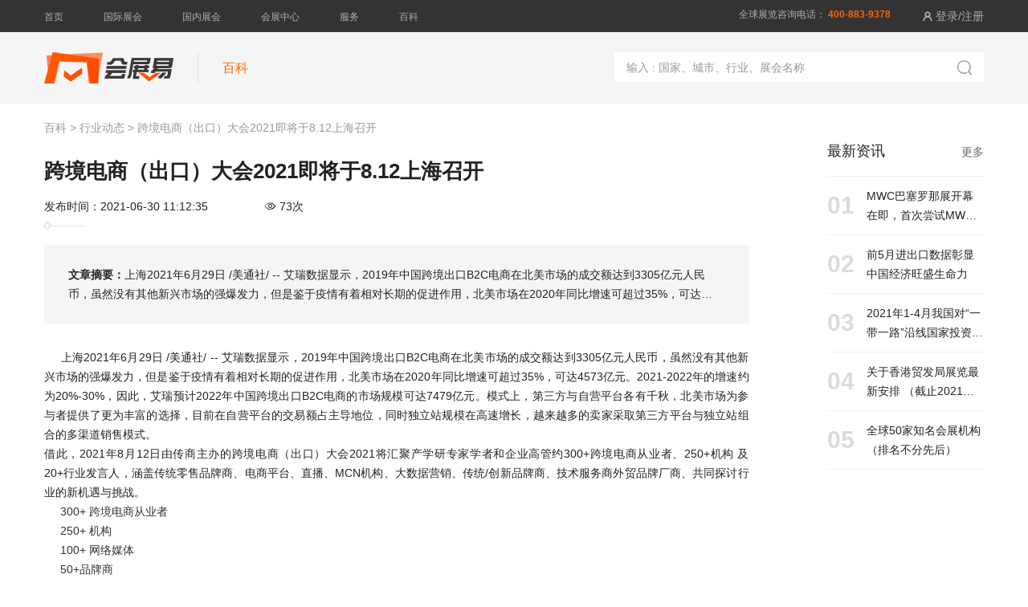

--- FILE ---
content_type: text/html; charset=utf-8
request_url: https://www.huizhanyi.com/news/113.html
body_size: 8634
content:
<!DOCTYPE html>
<html lang="en">
<head>
	<meta charset="UTF-8">
	<title>跨境电商（出口）大会2021即将于8.12上海召开-会展易</title>
	<meta name="keywords" content="跨境电商（出口）大会2021即将于8.12上海召开" />
	<meta name="description" content="上海2021年6月29日 /美通社/ -- 艾瑞数据显示，2019年中国跨境出口B2C电商在北美市场的成交额达到3305亿元人民币，虽然没有其他新兴市场的强爆发力，但是鉴于疫情有着相对长期的促进作用，北美市场在2020年同比增速可超过35%，可达4573亿元。2021-2022年的增速约为20%-30%，因此，艾瑞预计2022年中国跨境出口B2C电商的市场规模可达7479亿元。模式上，第" />
	<!--[if lte IE 9]>
    <script>
      alert("您正在使用的浏览器版本过低，为了您的最佳体验，请先升级浏览器。");
    </script>
  <![endif]-->
	<meta name="viewport" content="width=device-width, initial-scale=1, minimum-scale=1, maximum-scale=1">
	<link rel="preload" as="style" href="/static/index/js/layer/theme/default/layer.css?v=3.1.1">
<link ref="preload" as="style" rel="stylesheet" href="/static/index/css/index.css">
</head>
<body>
	<header class="web_list_header">
		<div class="web_list_header_top">
	<div class="container web_list_header_top_container">
		<nav class="web_list_header_nav fl">
			<ul class="web_list_header_nav_lists">
				<li class="web_list_header_nav_list fl"><a class="web_list_header_nav_list_name" href="/">首页</a></li>
				<li class="web_list_header_nav_list fl"><a class="web_list_header_nav_list_name" href="/exhibition-0-0-0-0-0">国际展会</a></li>
				<li class="web_list_header_nav_list fl"><a class="web_list_header_nav_list_name" href="/exhibition-0-0-1-0-0">国内展会</a></li>
				<li class="web_list_header_nav_list fl"><a class="web_list_header_nav_list_name" href="/hall">会展中心</a></li>
				<li class="web_list_header_nav_list fl"><a class="web_list_header_nav_list_name" href="/service">服务</a></li>
				<li class="web_list_header_nav_list fl"><a class="web_list_header_nav_list_name" href="/news">百科</a></li>
			</ul>
		</nav>
		<div class="web_list_header_top_msg fr">
			<p class="web_list_header_top_tel fl">全球展览咨询电话： <strong class="web_list_header_top_tel_num">400-883-9378</strong></p>
			<div class="web_list_header_login fr" id="web_login">
				<div id="member_login" class="web_list_header_login_link">
					<span class="web_list_header_login_icon iconfont">&#xe610;</span>
										<span class="web_list_header_login_name" id="web_list_header_login_name">登录/注册</span>
									</div>

				<div class="web_member_msg">
					<div class="web_member_msg_sjx"></div>
					<ul class="web_member_msg_lists">
						<li class=web_member_msg_list><a class="web_member_msg_list_name" href="/personal/memberExhibition">我的关注</a></li>
						<li class=web_member_msg_list><a class="web_member_msg_list_name" href="/personal/memberBrowseExhibition">浏览记录</a></li>
						<li class=web_member_msg_list><a class="web_member_msg_list_name" href="/personal/messageNotification">消息通知(<span style="color: red">0</span>)</a></li>
						<li class=web_member_msg_list id="personal_out"><span class="web_member_msg_list_name">退出</span></li>
					</ul>
				</div>
			</div>
			<div class="clear"></div>
		</div>
		<div class="clear"></div>
	</div>
</div>
		<div class="web_list_header_middle">
			<div class="container web_list_header_middle_container">
				<div class="web_list_header_middle_conts">
					<div class="web_header_logo fl"><a class="web_header_logo_link" href="/" title="会展易logo"><img class="web_header_logo_img" src="/static/index/img/logo.png" width="161" height="39" alt="会展易logo"></a></div>
					<div class="web_header_position fl">百科</div>
					<div class="web_header_search_container web_list_header_search_container fr">
						<form class="web_header_search" action="/exhibition/search.html" method="get">
							<input class="web_header_search_input" type="text" name="key" placeholder="输入 : 国家、城市、行业、展会名称">
							<button type="submit" class="web_header_search_submit iconfont">&#xe60e;</button>
							<div class="clear"></div>
						</form>
					</div>
					<div class="clear"></div>
				</div>
			</div>
		</div>
	</header>
	<div class="m_header">
		<div class="m_header_container container">
			<div class="m_header_back m_history_back iconfont">&#xe64b;</div>
			<h2 class="m_header_title">新闻详情</h2>
			<a class="m_header_home iconfont" href="/">&#xe665;</a>
		</div>
	</div>
	<div class="m_header_padding"></div>
	<main class="article_information_main">
		<div class="container article_information_main_container">
			<div class="article_information_main_left col-md-9 fl">
				<div class="article_information_position"><a class="article_information_position_name" href="/news/">百科</a> &gt; <a class="article_information_position_name" href="/news-3-0-0">行业动态</a>  &gt; <span class="article_information_position_name" >跨境电商（出口）大会2021即将于8.12上海召开</span></div>
				<h1 class="article_information_title">跨境电商（出口）大会2021即将于8.12上海召开</h1>
				<div class="article_information_msgs">
					<div class="article_information_time fl">发布时间：2021-06-30 11:12:35</div>
					<div class="article_information_click fl"><span class="list_information_main_right_list_click_icon iconfont">&#xe627;</span>73次</div>
					<div class="clear"></div>
				</div>
				<div class="article_information_line_container">
					<div class="article_information_border"></div>
					<div class="article_information_line"></div>
				</div>
				<div class="article_information_abstract_container">
					<p class="article_information_abstract"><span class="article_information_abstract_name">文章摘要：</span>上海2021年6月29日 /美通社/ -- 艾瑞数据显示，2019年中国跨境出口B2C电商在北美市场的成交额达到3305亿元人民币，虽然没有其他新兴市场的强爆发力，但是鉴于疫情有着相对长期的促进作用，北美市场在2020年同比增速可超过35%，可达4573亿元。2021-2022年的增速约为20%-30%，因此，艾瑞预计2022年中国跨境出口B2C电商的市场规模可达7479亿元。模式上，第</p>
				</div>
				<div class="article_information_cont">
					<p>&nbsp; &nbsp; &nbsp;上海2021年6月29日 /美通社/ --&nbsp;艾瑞数据显示，2019年中国跨境出口B2C电商在北美市场的成交额达到3305亿元人民币，虽然没有其他新兴市场的强爆发力，但是鉴于疫情有着相对长期的促进作用，北美市场在2020年同比增速可超过35%，可达4573亿元。2021-2022年的增速约为20%-30%，因此，艾瑞预计2022年中国跨境出口B2C电商的市场规模可达7479亿元。模式上，第三方与自营平台各有千秋，北美市场为参与者提供了更为丰富的选择，目前在自营平台的交易额占主导地位，同时独立站规模在高速增长，越来越多的卖家采取第三方平台与独立站组合的多渠道销售模式。</p><p><prnaquote></prnaquote></p><p>借此，2021年8月12日由传商主办的跨境电商（出口）大会2021将汇聚产学研专家学者和企业高管约300+跨境电商从业者、250+机构&nbsp;及20+行业发言人，涵盖传统零售品牌商、电商平台、直播、MCN机构、大数据营销、传统/创新品牌商、技术服务商外贸品牌厂商、共同探讨行业的新机遇与挑战。</p><ul type="disc" style="box-sizing: border-box; margin-bottom: 10px; padding: 0px 0px 18px 20px; border: 0px; color: rgb(51, 51, 51); font-family: &quot;Helvetica Neue&quot;, Helvetica, Tahoma, Arial, &quot;PingFang SC&quot;, &quot;Microsoft YaHei&quot;, SimHei, &quot;WenQuanYi Micro Hei&quot;, sans-serif; white-space: normal; background-color: rgb(255, 255, 255);" class=" list-paddingleft-2"><li><p>300+ 跨境电商从业者</p></li><li><p>250+ 机构</p></li><li><p>100+ 网络媒体</p></li><li><p>50+品牌商</p></li><li><p>20+电商平台</p></li><li><p>20+ 发言嘉宾</p></li></ul><p>参会构成<br/>传统/新品牌商、直播平台、电商平台、技术服务商外贸品牌厂商、跨境电商平台、支付平台、物流企业、海外转运公司、海外仓、国际管线运输商、关务代理公司、供应链整合服务商、政府监管部门、金融机构、园区、营销机构、投资机构、研究机构、MCN机构、媒体</p><p>参会级别<br/>CEO 副总裁&nbsp;创始人 总经理&nbsp;总监&nbsp;CTO</p><p>参与形式<br/>发言 展商 颁奖&nbsp;作为听众</p><p>宣传形式</p><p>会前网络媒体新闻稿 短视频<br/>会中在线直播 现场采访<br/>会后视频 新闻稿回顾</p><p><br/></p><p>参会比例</p><table cellspacing="0" cellpadding="0" class="prntblns"><tbody style="box-sizing: border-box; margin: 0px; padding: 0px; border: 0px; list-style: none;"><tr style="box-sizing: border-box; margin: 0px; padding: 0px; border: 0px; list-style: none;" class="firstRow"><td nowrap="nowrap" class="prnsbts prnrbrs prnvab prnsbbs prnpl6 prnsbls prnpr6" style="box-sizing: border-box; margin: 0px; padding: 0px 0.5em; border-width: 1pt; border-color: black; list-style: none; vertical-align: bottom;"><p>跨境电商平台</p></td><td nowrap="nowrap" class="prnsbts prnrbrs prnvab prnsbbs prnpl6 prnsbl1 prnpr6" style="box-sizing: border-box; margin: 0px; padding: 0px 0.5em; border-width: 1pt; border-left-style: initial; border-top-color: black; border-right-color: black; border-bottom-color: black; border-left-color: initial; list-style: none; vertical-align: bottom;"><p>35%</p></td></tr><tr style="box-sizing: border-box; margin: 0px; padding: 0px; border: 0px; list-style: none;"><td nowrap="nowrap" class="prngen4" style="box-sizing: border-box; margin: 0px; padding: 0px 0.5em; border-width: 1pt; border-top-style: initial; border-top-color: initial; border-right-color: black; border-bottom-color: black; border-left-color: black; list-style: none; vertical-align: bottom;"><p>外贸品牌厂商</p></td><td nowrap="nowrap" class="prngen5" style="box-sizing: border-box; margin: 0px; padding: 0px 0.5em; border-width: 1pt; border-top-style: initial; border-left-style: initial; border-top-color: initial; border-right-color: black; border-bottom-color: black; border-left-color: initial; list-style: none; vertical-align: bottom;"><p>22%</p></td></tr><tr style="box-sizing: border-box; margin: 0px; padding: 0px; border: 0px; list-style: none;"><td nowrap="nowrap" class="prngen4" style="box-sizing: border-box; margin: 0px; padding: 0px 0.5em; border-width: 1pt; border-top-style: initial; border-top-color: initial; border-right-color: black; border-bottom-color: black; border-left-color: black; list-style: none; vertical-align: bottom;"><p>支付平台</p></td><td nowrap="nowrap" class="prngen5" style="box-sizing: border-box; margin: 0px; padding: 0px 0.5em; border-width: 1pt; border-top-style: initial; border-left-style: initial; border-top-color: initial; border-right-color: black; border-bottom-color: black; border-left-color: initial; list-style: none; vertical-align: bottom;"><p>5%</p></td></tr><tr style="box-sizing: border-box; margin: 0px; padding: 0px; border: 0px; list-style: none;"><td nowrap="nowrap" class="prngen4" style="box-sizing: border-box; margin: 0px; padding: 0px 0.5em; border-width: 1pt; border-top-style: initial; border-top-color: initial; border-right-color: black; border-bottom-color: black; border-left-color: black; list-style: none; vertical-align: bottom;"><p>物流企业</p></td><td nowrap="nowrap" class="prngen5" style="box-sizing: border-box; margin: 0px; padding: 0px 0.5em; border-width: 1pt; border-top-style: initial; border-left-style: initial; border-top-color: initial; border-right-color: black; border-bottom-color: black; border-left-color: initial; list-style: none; vertical-align: bottom;"><p>5%</p></td></tr><tr style="box-sizing: border-box; margin: 0px; padding: 0px; border: 0px; list-style: none;"><td nowrap="nowrap" class="prngen4" style="box-sizing: border-box; margin: 0px; padding: 0px 0.5em; border-width: 1pt; border-top-style: initial; border-top-color: initial; border-right-color: black; border-bottom-color: black; border-left-color: black; list-style: none; vertical-align: bottom;"><p>海外转运公司</p></td><td nowrap="nowrap" class="prngen5" style="box-sizing: border-box; margin: 0px; padding: 0px 0.5em; border-width: 1pt; border-top-style: initial; border-left-style: initial; border-top-color: initial; border-right-color: black; border-bottom-color: black; border-left-color: initial; list-style: none; vertical-align: bottom;"><p>4%</p></td></tr><tr style="box-sizing: border-box; margin: 0px; padding: 0px; border: 0px; list-style: none;"><td nowrap="nowrap" class="prngen4" style="box-sizing: border-box; margin: 0px; padding: 0px 0.5em; border-width: 1pt; border-top-style: initial; border-top-color: initial; border-right-color: black; border-bottom-color: black; border-left-color: black; list-style: none; vertical-align: bottom;"><p>海外仓</p></td><td nowrap="nowrap" class="prngen5" style="box-sizing: border-box; margin: 0px; padding: 0px 0.5em; border-width: 1pt; border-top-style: initial; border-left-style: initial; border-top-color: initial; border-right-color: black; border-bottom-color: black; border-left-color: initial; list-style: none; vertical-align: bottom;"><p>5%</p></td></tr><tr style="box-sizing: border-box; margin: 0px; padding: 0px; border: 0px; list-style: none;"><td nowrap="nowrap" class="prngen4" style="box-sizing: border-box; margin: 0px; padding: 0px 0.5em; border-width: 1pt; border-top-style: initial; border-top-color: initial; border-right-color: black; border-bottom-color: black; border-left-color: black; list-style: none; vertical-align: bottom;"><p>国际管线运输商</p></td><td nowrap="nowrap" class="prngen5" style="box-sizing: border-box; margin: 0px; padding: 0px 0.5em; border-width: 1pt; border-top-style: initial; border-left-style: initial; border-top-color: initial; border-right-color: black; border-bottom-color: black; border-left-color: initial; list-style: none; vertical-align: bottom;"><p>5%</p></td></tr><tr style="box-sizing: border-box; margin: 0px; padding: 0px; border: 0px; list-style: none;"><td nowrap="nowrap" class="prngen4" style="box-sizing: border-box; margin: 0px; padding: 0px 0.5em; border-width: 1pt; border-top-style: initial; border-top-color: initial; border-right-color: black; border-bottom-color: black; border-left-color: black; list-style: none; vertical-align: bottom;"><p>关务代理公司</p></td><td nowrap="nowrap" class="prngen5" style="box-sizing: border-box; margin: 0px; padding: 0px 0.5em; border-width: 1pt; border-top-style: initial; border-left-style: initial; border-top-color: initial; border-right-color: black; border-bottom-color: black; border-left-color: initial; list-style: none; vertical-align: bottom;"><p>3%</p></td></tr><tr style="box-sizing: border-box; margin: 0px; padding: 0px; border: 0px; list-style: none;"><td nowrap="nowrap" class="prngen4" style="box-sizing: border-box; margin: 0px; padding: 0px 0.5em; border-width: 1pt; border-top-style: initial; border-top-color: initial; border-right-color: black; border-bottom-color: black; border-left-color: black; list-style: none; vertical-align: bottom;"><p>供应链整合服务商</p></td><td nowrap="nowrap" class="prngen5" style="box-sizing: border-box; margin: 0px; padding: 0px 0.5em; border-width: 1pt; border-top-style: initial; border-left-style: initial; border-top-color: initial; border-right-color: black; border-bottom-color: black; border-left-color: initial; list-style: none; vertical-align: bottom;"><p>8%</p></td></tr><tr style="box-sizing: border-box; margin: 0px; padding: 0px; border: 0px; list-style: none;"><td nowrap="nowrap" class="prngen4" style="box-sizing: border-box; margin: 0px; padding: 0px 0.5em; border-width: 1pt; border-top-style: initial; border-top-color: initial; border-right-color: black; border-bottom-color: black; border-left-color: black; list-style: none; vertical-align: bottom;"><p>金融机构</p></td><td nowrap="nowrap" class="prngen5" style="box-sizing: border-box; margin: 0px; padding: 0px 0.5em; border-width: 1pt; border-top-style: initial; border-left-style: initial; border-top-color: initial; border-right-color: black; border-bottom-color: black; border-left-color: initial; list-style: none; vertical-align: bottom;"><p>4%</p></td></tr><tr style="box-sizing: border-box; margin: 0px; padding: 0px; border: 0px; list-style: none;"><td nowrap="nowrap" class="prngen4" style="box-sizing: border-box; margin: 0px; padding: 0px 0.5em; border-width: 1pt; border-top-style: initial; border-top-color: initial; border-right-color: black; border-bottom-color: black; border-left-color: black; list-style: none; vertical-align: bottom;"><p>园区</p></td><td nowrap="nowrap" class="prngen5" style="box-sizing: border-box; margin: 0px; padding: 0px 0.5em; border-width: 1pt; border-top-style: initial; border-left-style: initial; border-top-color: initial; border-right-color: black; border-bottom-color: black; border-left-color: initial; list-style: none; vertical-align: bottom;"><p>2%</p></td></tr><tr style="box-sizing: border-box; margin: 0px; padding: 0px; border: 0px; list-style: none;"><td nowrap="nowrap" class="prngen4" style="box-sizing: border-box; margin: 0px; padding: 0px 0.5em; border-width: 1pt; border-top-style: initial; border-top-color: initial; border-right-color: black; border-bottom-color: black; border-left-color: black; list-style: none; vertical-align: bottom;"><p>政府监管部门</p></td><td nowrap="nowrap" class="prngen5" style="box-sizing: border-box; margin: 0px; padding: 0px 0.5em; border-width: 1pt; border-top-style: initial; border-left-style: initial; border-top-color: initial; border-right-color: black; border-bottom-color: black; border-left-color: initial; list-style: none; vertical-align: bottom;"><p>2%</p></td></tr><tr style="box-sizing: border-box; margin: 0px; padding: 0px; border: 0px; list-style: none;"><td nowrap="nowrap" class="prngen6" style="box-sizing: border-box; margin: 0px; padding: 0px 1.17em 0px 0.5em; border-width: 1pt; border-top-style: initial; border-top-color: initial; border-right-color: black; border-bottom-color: black; border-left-color: black; list-style: none; vertical-align: bottom;"><br/></td><td nowrap="nowrap" class="prnsbt1 prnrbrs prnvab prnsbbs prnpl6 prnsbl1 prnpr14" style="box-sizing: border-box; margin: 0px; padding: 0px 1.17em 0px 0.5em; border-width: 1pt; border-top-style: initial; border-left-style: initial; border-top-color: initial; border-right-color: black; border-bottom-color: black; border-left-color: initial; list-style: none; vertical-align: bottom;"><br/></td></tr><tr style="box-sizing: border-box; margin: 0px; padding: 0px; border: 0px; list-style: none;"><td nowrap="nowrap" class="prngen6" style="box-sizing: border-box; margin: 0px; padding: 0px 1.17em 0px 0.5em; border-width: 1pt; border-top-style: initial; border-top-color: initial; border-right-color: black; border-bottom-color: black; border-left-color: black; list-style: none; vertical-align: bottom;"><br/></td><td nowrap="nowrap" class="prngen5" style="box-sizing: border-box; margin: 0px; padding: 0px 0.5em; border-width: 1pt; border-top-style: initial; border-left-style: initial; border-top-color: initial; border-right-color: black; border-bottom-color: black; border-left-color: initial; list-style: none; vertical-align: bottom;"><p>100%</p></td></tr></tbody></table><p>奖项设置<br/>平台类<br/>度最佳出海平台<br/>度最佳跨境物流&nbsp;<br/>年度最佳跨境金融<br/>年度最佳支付平台</p><p>品牌类<br/>口碑国货品牌<br/>创新自由品牌<br/>特色化妆/服装/品牌<br/>榜首直播带货品牌</p><p>服务商类<br/>度最佳知识产权<br/>度最佳跨境软件营销<br/>年度最佳出海品牌<br/>年度跨境电商最活跃社群<br/>年度口碑供应链服务商</p><p>热点话题<br/><br/></p><p>平台格局</p><ul type="disc" style="box-sizing: border-box; margin-bottom: 10px; padding: 0px 0px 18px 20px; border: 0px; color: rgb(51, 51, 51); font-family: &quot;Helvetica Neue&quot;, Helvetica, Tahoma, Arial, &quot;PingFang SC&quot;, &quot;Microsoft YaHei&quot;, SimHei, &quot;WenQuanYi Micro Hei&quot;, sans-serif; white-space: normal; background-color: rgb(255, 255, 255);" class=" list-paddingleft-2"><li><p>全球贸易链重构进行时，品牌出海的新机遇与挑战</p></li><li><p>欧美市场与新兴国家出口电商差异化竞争</p></li><li><p>跨境市场分化下，独立站和小语种市场势能崛起</p></li><li><p>国内传统电商转型跨境电商路径</p></li><li><p>圆桌：跨境物流向规范化的全球中心仓生态发展</p></li></ul><p>品牌出海</p><ul type="disc" style="box-sizing: border-box; margin-bottom: 10px; padding: 0px 0px 18px 20px; border: 0px; color: rgb(51, 51, 51); font-family: &quot;Helvetica Neue&quot;, Helvetica, Tahoma, Arial, &quot;PingFang SC&quot;, &quot;Microsoft YaHei&quot;, SimHei, &quot;WenQuanYi Micro Hei&quot;, sans-serif; white-space: normal; background-color: rgb(255, 255, 255);" class=" list-paddingleft-2"><li><p>出口跨境电商从“国货”到“国际品牌”的路径</p></li><li><p>海外零售线上化趋势加速 细分垂直品牌涌现</p></li></ul><p>数字服务</p><ul type="disc" style="box-sizing: border-box; margin-bottom: 10px; padding: 0px 0px 18px 20px; border: 0px; color: rgb(51, 51, 51); font-family: &quot;Helvetica Neue&quot;, Helvetica, Tahoma, Arial, &quot;PingFang SC&quot;, &quot;Microsoft YaHei&quot;, SimHei, &quot;WenQuanYi Micro Hei&quot;, sans-serif; white-space: normal; background-color: rgb(255, 255, 255);" class=" list-paddingleft-2"><li><p>信息化技术管理系统助力构建端到端的全数字化通路</p></li><li><p>数据价值赋能卖家买家实现数字化、智能化决策</p></li><li><p>跨境出口电商企业的“私域流量”的构建与营销</p></li><li><p>跨境电商SaaS助力企业降本增效</p></li><li><p>“中国跨境电商平台+海外仓”跨境仓储物流降本增效</p></li><li><p>圆桌：构建出口跨境电商供应链生态</p></li></ul><p><br/></p>				</div>
				<ul class="article_information_copyright_lists">
					<li class="article_information_copyright_list">* 凡本网注明“来源：会展易”的所有作品，版权均属于会展易，转载请注明。</li>
					<li class="article_information_copyright_list">* 凡注明为其它来源的信息，均转载自其它媒体，转载目的在于传递更多信息，并不代表本网赞同其观点及对其真实性负责。</li>
				</ul>
				<div class="article_information_fabulous">
					<div class="article_information_fabulous_icon_container " onclick="getFabulous(this)"><div class="article_information_fabulous_icon iconfont">&#xe628;</div></div>
					<p class="article_information_fabulous_cont"><span id="fabulousNumb">1</span>人赞过</p>
				</div>
			</div>
			<div class="article_information_main_right col-md-2 fr">
				<aside class="list_information_main_news">
					<div class="list_information_main_news_titles">
						<h2 class="list_information_main_news_title fl">最新资讯</h2>
						<div class="list_information_main_news_more fr"><a class="list_information_main_news_more_name" href="/news">更多</a></div>
						<div class="clear"></div>
					</div>
					<ul class="list_information_main_news_lists">
												<li class="list_information_main_news_list">
							<a class="list_information_main_news_list_link" href="/news/106.html" >
								<div class="list_information_main_news_list_num fl">01</div>
								<h3 class="list_information_main_news_list_title fr">MWC巴塞罗那展开幕在即，首次尝试MWC in China环节</h3>
								<div class="clear"></div>
							</a>
						</li>
												<li class="list_information_main_news_list">
							<a class="list_information_main_news_list_link" href="/news/104.html" >
								<div class="list_information_main_news_list_num fl">02</div>
								<h3 class="list_information_main_news_list_title fr">前5月进出口数据彰显中国经济旺盛生命力</h3>
								<div class="clear"></div>
							</a>
						</li>
												<li class="list_information_main_news_list">
							<a class="list_information_main_news_list_link" href="/news/103.html" >
								<div class="list_information_main_news_list_num fl">03</div>
								<h3 class="list_information_main_news_list_title fr">2021年1-4月我国对“一带一路”沿线国家投资合作情况</h3>
								<div class="clear"></div>
							</a>
						</li>
												<li class="list_information_main_news_list">
							<a class="list_information_main_news_list_link" href="/news/102.html" >
								<div class="list_information_main_news_list_num fl">04</div>
								<h3 class="list_information_main_news_list_title fr">关于香港贸发局展览最新安排 （截止2021年06月22日）</h3>
								<div class="clear"></div>
							</a>
						</li>
												<li class="list_information_main_news_list">
							<a class="list_information_main_news_list_link" href="/news/101.html" >
								<div class="list_information_main_news_list_num fl">05</div>
								<h3 class="list_information_main_news_list_title fr">全球50家知名会展机构（排名不分先后）</h3>
								<div class="clear"></div>
							</a>
						</li>
											</ul>
				</aside>
			</div>
			<div class="clear"></div>
		</div>
	</main>
	
	<link rel="stylesheet" href="/static/index/noUiSlider/distribute/nouislider.min.css">
<aside class="web_look_exhibition">
	<form id="look_exhibition_form">
	<div class="web_look_exhibition_container">
		<div class="web_look_exhibition_closes">
			<div class="web_look_exhibition_close fr"></div>
			<div class="clear"></div>
		</div>
		<h2 class="web_look_exhibition_title">帮我找展</h2>
		<nav class="web_look_exhibition_nav">
			<ul class="web_look_exhibition_nav_lists">
				<li class="web_look_exhibition_nav_list web_look_exhibition_nav_list_on fl">
					<div class="web_look_exhibition_nav_list_box"><div class="web_look_exhibition_nav_list_box_box"></div></div>
					<h3 class="web_look_exhibition_nav_list_title">参展预算</h3>
				</li>
				<li class="web_look_exhibition_nav_list fl">
					<div class="web_look_exhibition_nav_list_box"><div class="web_look_exhibition_nav_list_box_box"></div></div>
					<h3 class="web_look_exhibition_nav_list_title">意向地区</h3>
				</li>
				<li class="web_look_exhibition_nav_list fl">
					<div class="web_look_exhibition_nav_list_box"><div class="web_look_exhibition_nav_list_box_box"></div></div>
					<h3 class="web_look_exhibition_nav_list_title">公司名称</h3>
				</li>
				<li class="web_look_exhibition_nav_list fl">
					<div class="web_look_exhibition_nav_list_box"><div class="web_look_exhibition_nav_list_box_box"></div></div>
					<h3 class="web_look_exhibition_nav_list_title">联系方式</h3>
				</li>
				<li class="clear"></li>
			</ul>
		</nav>
		<ul class="web_look_exhibition_conts">
			<li class="web_look_exhibition_cont web_look_exhibition_cont_on">
				<h4 class="web_look_exhibition_name">您的预算是多少?</h4>
				<div class="web_look_exhibition_range">
					<div class="budget_number_now"><span id="min_budget">1</span>万-<span id="max_budget">23</span>万</div>
					<div id="budget"></div>
					<style>
						.noUi-horizontal .noUi-handle{outline: none;}
						.noUi-connect{background: #ff6700;}
						#budget{height: 6px;}
						.noUi-horizontal .noUi-handle{width: 26px;height: 26px;top: -11px;border-radius: 50%;}
						.noUi-handle:before{left: 9px;height: 10px;top: 8px;background-color:#ff6700; }
						.noUi-handle:after{left: 16px;height: 10px;top: 8px;background-color:#ff6700;}
					</style>
					<div class="budget_number">
						<div class="budget_number_min fl">0万</div>
						<div class="budget_number_max fr">100万</div>
						<div class="clear"></div>
					</div>
				</div>
				<div class="web_look_exhibition_btns">
					<div class="web_look_exhibition_next">下一步</div>
				</div>
			</li>
			<li class="web_look_exhibition_cont ">
				<h4 class="web_look_exhibition_name">您的意向地区?</h4>
				<ul class="web_look_exhibition_area_lists">
					<li class="web_look_exhibition_area_list web_look_exhibition_area_list_on">不限</li>
					<li class="web_look_exhibition_area_list">欧洲</li>
					<li class="web_look_exhibition_area_list">北美洲</li>
					<li class="web_look_exhibition_area_list">南美洲</li>
					<li class="web_look_exhibition_area_list">大洋洲</li>
					<li class="web_look_exhibition_area_list">非洲</li>
					<li class="web_look_exhibition_area_list">中东地区</li>
					<li class="web_look_exhibition_area_list">亚洲</li>
				</ul>
				<div class="web_look_exhibition_btns">
					<div class="web_look_exhibition_pre">上一步</div>
					<div class="web_look_exhibition_next">下一步</div>
				</div>
			</li>
			<li class="web_look_exhibition_cont">
				<h4 class="web_look_exhibition_name">您的公司名称?</h4>
				<div class="web_look_exhibition_inputs"><input class="web_look_exhibition_input" type="text" name="company" placeholder="您的公司名称" id="company"></div>
				<div class="web_look_exhibition_inputs"><input class="web_look_exhibition_input" type="text" name="position" placeholder="您的职位" id="position"></div>
				<div class="web_look_exhibition_btns">
					<div class="web_look_exhibition_pre">上一步</div>
					<div class="web_look_exhibition_next">下一步</div>
				</div>
			</li>
			<li class="web_look_exhibition_cont">
				<h4 class="web_look_exhibition_name">您的公司名称?</h4>
				<p class="web_look_exhibition_tips">您的个人信息将会被严格保密，请放心填写</p>
				<div class="web_look_exhibition_inputs"><input class="web_look_exhibition_input" type="text" name="name" placeholder="您的称呼"></div>
				<div class="web_look_exhibition_inputs"><input class="web_look_exhibition_input" type="text" name="tel" placeholder="请输入手机号"></div>
				<div class="web_look_exhibition_btns">
					<div class="web_look_exhibition_pre">上一步</div>
					<div class="web_look_exhibition_submit"><input class="web_look_exhibition_submit_input" type="submit" value="立即提交"></div>
				</div>
			</li>
		</ul>
	</div>
	</form>
</aside>
<aside class="web_member_login">
	<div class="m_login_wray_head container">
		<div class="m_login_wray_head_btns">
			<div class="m_login_wray_head_line"></div>
			<div class="m_login_wray_head_btn1 iconfont fl">&#xe64b;</div>
			<div class="m_login_wray_head_btn2 iconfont fr">&#xe665;</div>
			<div class="clear"></div>
		</div>
	</div>
	<div class="web_member_login_container">
		<form method="post" class="web_member_login_form"  id="web_member_login_form">
			<h2 class="web_member_login_title web_member_login_title1">手机快捷登录</h2>
			<p class="web_member_login_tips">登录会展易，参展从未如此容易。</p>
			<div class="web_member_login_form_scan">
				<div class="web_member_login_form_scan_msg">扫码登录更方便</div>
				<div class="web_member_login_form_scan_icon iconfont">&#xe62e;</div>
			</div>
			<div class="web_member_login_input">
				<input class="web_member_login_input_name web_member_login_form_tel"  type="" name="tel" placeholder="输入常用手机号">
			</div>
			<div class="web_member_login_input web_member_login_input_code_container">
				<input class="web_member_login_input_code web_member_login_form_code fl"  type="" name="code" placeholder="输入验证码">
				<div class="web_member_login_btn fr" id="web_member_login_form_get_code">获取验证码</div>
				<div class="clear"></div>
			</div>
			<div class="web_member_login_orthers">
				<div class="web_member_login_orther1 fl">账号密码登录</div>
				<div class="web_member_login_orther2 fr">注册</div>
				<div class="clear"></div>
			</div>
			<div class="web_member_login_submit"><input class="web_member_login_submit_input web_member_login_form_submit" type="submit" value="登录"></div>
			<div class="m_login_quick_btn">账号密码登录</div>
		</form>
		<form method="post" class="web_member_login_form1" id="web_member_login_form1">
			<div class="m_login_wray_logo m_login_account_logo"><img width="70" height="70" class="m_login_wray_logo_img" src="/static/index/img/m_login_logo.png" alt="登录界面logo"></div>
			<h2 class="m_login_wray_title">会展易</h2>
			<h2 class="web_member_login_title m_member_login_title">账号密码登录</h2>
			<p class="web_member_login_tips">登录会展易，参展从未如此容易。</p>
			<div class="web_member_login_input">
				<input class="web_member_login_input_name web_member_login_form1_username"  type="text" name="username" placeholder="输入用户名">
			</div>
			<div class="web_member_login_input m_member_login_input">
				<input class="web_member_login_input_name web_member_login_input_psw web_member_login_form1_password"  type="password" name="password" placeholder="输入密码">
			</div>
			<div class="web_member_login_orthers">
				<div class="web_member_login_orther3 fl">手机快捷登录</div>
				<div class="web_member_login_orther2s fr"><span class="web_member_login_orther2_forget">忘记密码</span>&nbsp;&nbsp;&nbsp;|&nbsp;&nbsp;&nbsp;<span class="web_member_login_orther2">注册</span></div>
				<div class="clear"></div>
			</div>
			<div class="web_member_login_submit"><input class="web_member_login_submit_input web_member_login_form1_submit" type="submit" value="登录"></div>
			<div class="m_login_account_btn">用户注册</div>
			<div class="m_login_account_tips">忘记密码</div>
		</form>
		<form method="post" class="web_member_login_form2" id="web_member_login_form2">
			<div class="m_login_register_title">注册</div>
			<h2 class="web_member_login_title m_member_login_title">手机号码注册</h2>
			<p class="web_member_login_tips">登录会展易，参展从未如此容易。</p>
			<div class="web_member_login_input">
				<input class="web_member_login_input_name web_member_login_form2_tel"  type="" name="tel" placeholder="输入常用手机号">
			</div>
			<div class="web_member_login_input web_member_login_input_code_container">
				<input class="web_member_login_input_code web_member_login_form2_code fl"  type="" name="code" placeholder="输入验证码">
				<div class="web_member_login_btn fr" id="web_member_login_form2_get_code">获取验证码</div>
				<div class="clear"></div>
			</div>
			<div class="web_member_login_input m_member_login_input">
				<input class="web_member_login_input_name web_member_login_form2_password web_member_login_input_psw"  type="password" name="password" placeholder="输入密码">
			</div>
			<div class="web_member_login_orthers">
				<div class="web_member_login_orther1 fl">账号密码登录</div>
				<div class="web_member_login_orther3 fr">手机快捷登录</div>
				<div class="clear"></div>
			</div>
			<div class="web_member_login_submit"><input class="web_member_login_submit_input web_member_login_form2_submit" type="submit" value="注册"></div>
		</form>
		<form method="post" class="web_member_login_form3" id="web_member_login_form3">
			<div class="m_login_register_title">找回密码</div>
			<h2 class="web_member_login_title m_member_login_title">找回密码</h2>
			<p class="web_member_login_tips">登录会展易，参展从未如此容易。</p>
			<div class="web_member_login_input">
				<input class="web_member_login_input_name web_member_login_form3_tel"  type="" name="tel" placeholder="输入常用手机号">
			</div>
			<div class="web_member_login_input web_member_login_input_code_container">
				<input class="web_member_login_input_code web_member_login_form3_code fl"  type="" name="code" placeholder="输入验证码">
				<div class="web_member_login_btn fr" id="web_member_login_form3_get_code">获取验证码</div>
				<div class="clear"></div>
			</div>
			<div class="web_member_login_input m_member_login_input">
				<input class="web_member_login_input_name web_member_login_form3_password web_member_login_input_psw"  type="password" name="password" placeholder="输入新的密码">
			</div>
			<div class="web_member_login_orthers">
				<div class="web_member_login_orther1 fl">账号密码登录</div>
				<div class="web_member_login_orther3 fr">手机快捷登录</div>
				<div class="clear"></div>
			</div>
			<div class="web_member_login_submit"><input class="web_member_login_submit_input web_member_login_form2_submit" type="submit" value="找回密码"></div>
		</form>
		<div  class="web_member_login_form4" id="web_member_login_form4">
			<h2 class="web_member_login_title web_member_login_title1">微信扫码 安全快捷登陆</h2>
			<div class="web_member_login_form_quick_icon iconfont">&#xe62d;</div>
			<div class="web_member_login_form4_code" id="login_container"></div>
			<div class="web_member_login_form4_btns">
				<div class="web_member_login_form4_btn web_member_login_form4_btn1 web_member_login_orther3">手机快捷登录</div>
				<div class="web_member_login_form4_btn web_member_login_orther1">账号密码登录</div>
				<div class="clear"></div>
			</div>
		</div>
		<div class="web_member_login_close iconfont">&#xe6c9;</div>
	</div>
</aside>
<aside class="web_email">
	<form  method="post" class="web_email_form" id="web_email_form">
		<div class="web_email_close iconfont">&#xe6c9;</div>
		<h2 class="web_email_form_title">绑定邮箱(关注)</h2>
		<p class="web_email_form_tips">绑定邮箱，展会推送提醒</p>
		<div class="web_email_form_inputs">
			<input class="web_email_form_input" type="" name="email" placeholder="邮箱地址">
		</div>
		<div class="web_email_form_inputs web_email_form_codes">
			<input class="web_email_form_code fl" type="" name="code" placeholder="验证码">
			<div class="web_email_form_code_btn fr" id="web_email_form_code_btn">获取验证码</div>
			<div class="clear"></div>
		</div>
		<div class="web_email_form_submits"><input class="web_email_form_submit" type="submit" value="完成绑定"></div>
	</form>
</aside>
<footer class="web_footer">
	<div class="container web_footer_container">
		<ul class="web_footer_lists">
			<li class="web_footer_list"><span class="web_footer_list_icon iconfont">&#xe60d;</span>全球展会资源</li>
			<li class="web_footer_list"><span class="web_footer_list_icon iconfont">&#xe60c;</span>专属展会顾问</li>
			<li class="web_footer_list"><span class="web_footer_list_icon iconfont">&#xe60b;</span>一站式参展服务</li>
			<li class="web_footer_list"><span class="web_footer_list_icon iconfont">&#xe60a;</span>覆盖100+个国家</li>
			<li class="clear"></li>
		</ul>
		<div class="web_footer_conts">
			<div class="web_footer_conts_left fl">
				<nav class="web_footer_nav">
					<ul class="web_footer_nav_lists">
						<li class="web_footer_nav_list"><a class="web_footer_nav_list_name" href="/about/">关于我们</a></li>
												<li class="web_footer_nav_list"><a class="web_footer_nav_list_name" href="/about/introduction.html" >公司简介</a></li>
												<li class="web_footer_nav_list"><a class="web_footer_nav_list_name" href="/about/contact.html" >联系我们</a></li>
												<li class="web_footer_nav_list"><a class="web_footer_nav_list_name" href="/about/help.html" >帮助中心</a></li>
												<li class="web_footer_nav_list"><a class="web_footer_nav_list_name" href="/about/statement.html" >隐私声明</a></li>
												<li class="clear"></li>
					</ul>
				</nav>
				<p class="web_footer_copyright">版权所有：会展易 <a class="web_footer_copyright_record" rel="noopener noreferrer nofollow" href="https://beian.miit.gov.cn/" target="_blank" >粤ICP备11022273号</a></p>
				<p class="web_footer_copyright1">Copyright: Guangdong ICP No. 11022273, Shenzhen winwai International Exhibition Advertising Co., Ltd</p>
			</div>			
			<div class="web_footer_conts_right fr">
				<ul class="web_footer_contact">
					<li class="web_footer_contact_list">
						<div class="web_footer_contact_list_wx web_footer_contact_list_wx_off"><img width="187" height="187" class="web_footer_contact_list_wx_img" src="/static/index/img/wx_code.png" alt="微信二维码"></div>
						<div class="web_footer_contact_list_name iconfont">&#xe60f;</div>
					</li>
					<li class="web_footer_contact_list"><a class="web_footer_contact_list_name iconfont" href="http://wpa.qq.com/msgrd?v=3&uin=3162155303&site=qq&menu=yes" rel="nofollow noopener noreferrer" title="qq" target="_blank">&#xe612;</a></li>
					<li class="web_footer_contact_list"><a rel="noopener noreferrer nofollow" class="web_footer_contact_list_name iconfont" href="https://weibo.com/winwai" title="微博" target="_blank">&#xe613;</a></li>
					<li class="clear"></li>
				</ul>
			</div>
			<div class="clear"></div>			
		</div>
	</div>
</footer>
<script src="/static/index/js/common.js"></script>
<script src="/static/index/js/index.js"></script>
<script src='https://res.wx.qq.com/connect/zh_CN/htmledition/js/wxLogin.js'></script>
	<script>
		id = 113;
		$.ajax({
			url:'/news/handleClick.html',
			data:{id:id},
			type:'POST',
		});
	
		function getFabulous(thisFabulous){
			$.ajax({
				url:'/news/getFabulous.html',
				data:{id:id},
				type:'POST',
				success:function(data){
					var fabulousNumb = $("#fabulousNumb").text();
					// console.log(data);
					var res = eval('(' + data + ')');
					// console.log(res);
					if(res.status == 1){
						fabulousNumb = parseInt(fabulousNumb) + 1;
						$("#fabulousNumb").text(fabulousNumb);
						$(thisFabulous).addClass("article_information_fabulous_icon_container_on")
					}else {
						layer.msg(res.msg,{icon:5,time:2000})
					}
				}
			});
		}
	</script>
</body>
</html>